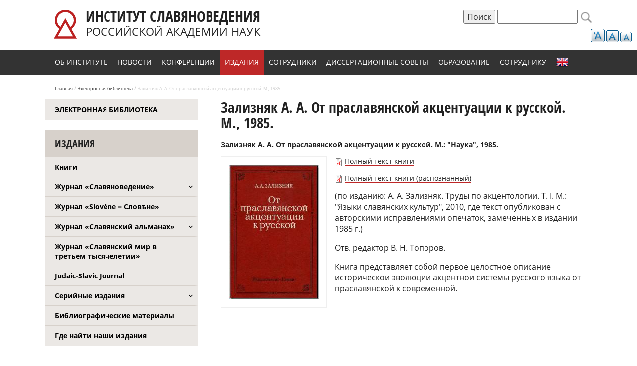

--- FILE ---
content_type: text/html; charset=utf-8
request_url: https://inslav.ru/publication/zaliznyak-ot-praslavyanskoy-akcentuacii-k-russkoy-m-1985
body_size: 8842
content:
<!doctype html>
<html>
<head>
<meta charset="utf-8">
<link rel="apple-touch-icon" sizes="57x57" href="/apple-icon-57x57.png">
<link rel="apple-touch-icon" sizes="60x60" href="/apple-icon-60x60.png">
<link rel="apple-touch-icon" sizes="72x72" href="/apple-icon-72x72.png">
<link rel="apple-touch-icon" sizes="76x76" href="/apple-icon-76x76.png">
<link rel="apple-touch-icon" sizes="114x114" href="/apple-icon-114x114.png">
<link rel="apple-touch-icon" sizes="120x120" href="/apple-icon-120x120.png">
<link rel="apple-touch-icon" sizes="144x144" href="/apple-icon-144x144.png">
<link rel="apple-touch-icon" sizes="152x152" href="/apple-icon-152x152.png">
<link rel="apple-touch-icon" sizes="180x180" href="/apple-icon-180x180.png">
<link rel="icon" type="image/png" sizes="192x192"  href="/android-icon-192x192.png">
<link rel="icon" type="image/png" sizes="32x32" href="/favicon-32x32.png">
<link rel="icon" type="image/png" sizes="96x96" href="/favicon-96x96.png">
<link rel="icon" type="image/png" sizes="16x16" href="/favicon-16x16.png">
<link rel="manifest" href="/manifest.json">
<meta name="msapplication-TileColor" content="#ffffff">
<meta name="msapplication-TileImage" content="/ms-icon-144x144.png">
<meta name="theme-color" content="#ffffff">
<meta http-equiv="Content-Type" content="text/html; charset=utf-8" />
<meta name="description" content="(по изданию: А. А. Зализняк. Труды по акцентологии. Т. I. М.: &quot;Языки славянских культур&quot;, 2010, где текст опубликован с авторскими исправлениями опечаток, замеченных в издании 1985 г.) Отв. редактор В. Н. Топоров. Книга представляет собой первое целостное описание исторической эволюции акцентной системы русского языка от праславянской к современной." />
<meta name="generator" content="Drupal 7 (https://www.drupal.org)" />
<link rel="canonical" href="https://inslav.ru/publication/zaliznyak-ot-praslavyanskoy-akcentuacii-k-russkoy-m-1985" />
<link rel="shortlink" href="https://inslav.ru/node/1032" />
<meta property="og:site_name" content="Институт славяноведения Российской академии наук (ИСл РАН)" />
<meta property="og:type" content="article" />
<meta property="og:url" content="https://inslav.ru/publication/zaliznyak-ot-praslavyanskoy-akcentuacii-k-russkoy-m-1985" />
<meta property="og:title" content="Зализняк А. А. От праславянской акцентуации к русской. М., 1985." />
<meta property="og:description" content="(по изданию: А. А. Зализняк. Труды по акцентологии. Т. I. М.: &quot;Языки славянских культур&quot;, 2010, где текст опубликован с авторскими исправлениями опечаток, замеченных в издании 1985 г.) Отв. редактор В. Н. Топоров. Книга представляет собой первое целостное описание исторической эволюции акцентной системы русского языка от праславянской к современной." />
<meta property="og:updated_time" content="2024-07-26T01:54:53+03:00" />
<meta property="article:published_time" content="2012-05-18T21:38:07+04:00" />
<meta property="article:modified_time" content="2024-07-26T01:54:53+03:00" />
<link rel="shortcut icon" href="https://inslav.ru/sites/default/files/favicon-32x32.png" type="image/png" />
  <title>Зализняк А. А. От праславянской акцентуации к русской. М., 1985. | Институт славяноведения Российской академии наук (ИСл РАН)</title>
  <link type="text/css" rel="stylesheet" href="https://inslav.ru/sites/default/files/css/css_xE-rWrJf-fncB6ztZfd2huxqgxu4WO-qwma6Xer30m4.css" media="all" />
<link type="text/css" rel="stylesheet" href="https://inslav.ru/sites/default/files/css/css__LeQxW73LSYscb1O__H6f-j_jdAzhZBaesGL19KEB6U.css" media="all" />
<link type="text/css" rel="stylesheet" href="https://inslav.ru/sites/default/files/css/css_4nh5hzuJwo8J8dSd0cLvvPQHlTqNAhakQfk4Le7eYAg.css" media="all" />
<link type="text/css" rel="stylesheet" href="https://inslav.ru/sites/default/files/css/css_gMV-hFwbgYcgsJFZR-Ol8fZPmNeTiDEvyviAniX2D3A.css" media="all" />
<link type="text/css" rel="stylesheet" href="https://inslav.ru/sites/default/files/css/css_llm6lOFf--YWNM4DJdM6qt4Zgn_j7GGIp1zjOFdK65U.css" media="all" />
  <script type="text/javascript" src="https://code.jquery.com/jquery-3.7.1.js"></script>
<script type="text/javascript">
<!--//--><![CDATA[//><!--
jQuery.migrateMute=true;jQuery.migrateTrace=false;
//--><!]]>
</script>
<script type="text/javascript" src="https://cdn.jsdelivr.net/npm/jquery-migrate@3.5.2/dist/jquery-migrate.min.js"></script>
<script type="text/javascript" src="https://inslav.ru/sites/default/files/js/js_GOikDsJOX04Aww72M-XK1hkq4qiL_1XgGsRdkL0XlDo.js"></script>
<script type="text/javascript" src="https://cdnjs.cloudflare.com/ajax/libs/jqueryui/1.14.0/jquery-ui.min.js"></script>
<script type="text/javascript" src="https://cdn.jsdelivr.net/gh/carhartl/jquery-cookie@1.4.1/jquery.cookie.js"></script>
<script type="text/javascript" src="https://inslav.ru/sites/default/files/js/js_ojLwWt1mS9aMnHaQj9W7BQLDOC-k8VZSn1V51lWvPXg.js"></script>
<script type="text/javascript" src="https://inslav.ru/sites/default/files/js/js_kMg7W1sZANW-JVt-y1p4g6o0k68QXbUoYrBuKkRfQvo.js"></script>
<script type="text/javascript" src="https://inslav.ru/sites/default/files/js/js_zKmNKPyzmWx-HrTbedSmh0uE9n25RptnjqRybUAg8RI.js"></script>
<script type="text/javascript">
<!--//--><![CDATA[//><!--
var text_resize_scope = "block-system-main";
          var text_resize_minimum = "12";
          var text_resize_maximum = "25";
          var text_resize_line_height_allow = 1;
          var text_resize_line_height_min = "14";
          var text_resize_line_height_max = "28";
//--><!]]>
</script>
<script type="text/javascript" src="https://inslav.ru/sites/default/files/js/js_dQ_3XncfNR6lgNViFBe9-D78GlqtFneHjUnBjgCpTfE.js"></script>
<script type="text/javascript" src="https://www.googletagmanager.com/gtag/js?id=UA-88839807-1"></script>
<script type="text/javascript">
<!--//--><![CDATA[//><!--
window.dataLayer = window.dataLayer || [];function gtag(){dataLayer.push(arguments)};gtag("js", new Date());gtag("set", "developer_id.dMDhkMT", true);gtag("config", "UA-88839807-1", {"groups":"default","anonymize_ip":true});
//--><!]]>
</script>
<script type="text/javascript" src="https://inslav.ru/sites/default/files/js/js_TPpaHm3v--S2wR2-VfVlywPRfwqdO0YxyWXSB25za7Q.js"></script>
<script type="text/javascript" src="https://inslav.ru/sites/default/files/js/js_cR8dJ58bKfBJ8W4WblZgDu1wzMMtJBL_hVeut8EKHSk.js"></script>
<script type="text/javascript">
<!--//--><![CDATA[//><!--
jQuery.extend(Drupal.settings, {"basePath":"\/","pathPrefix":"","setHasJsCookie":0,"ajaxPageState":{"theme":"inslav","theme_token":"tJavkqTxZyNQG_MOIbOSSwEeKkGD9C4itCOB2HNIzzs","js":{"https:\/\/code.jquery.com\/jquery-3.7.1.js":1,"0":1,"https:\/\/cdn.jsdelivr.net\/npm\/jquery-migrate@3.5.2\/dist\/jquery-migrate.min.js":1,"misc\/jquery-extend-3.4.0.js":1,"misc\/jquery-html-prefilter-3.5.0-backport.js":1,"misc\/jquery.once.js":1,"misc\/drupal.js":1,"sites\/all\/modules\/jquery_update\/js\/jquery_browser.js":1,"https:\/\/cdnjs.cloudflare.com\/ajax\/libs\/jqueryui\/1.14.0\/jquery-ui.min.js":1,"https:\/\/cdn.jsdelivr.net\/gh\/carhartl\/jquery-cookie@1.4.1\/jquery.cookie.js":1,"sites\/all\/libraries\/owl\/owl2\/owl.carousel.js":1,"misc\/form-single-submit.js":1,"sites\/all\/modules\/back_to_top\/js\/back_to_top.js":1,"public:\/\/languages\/ru_pNomkz6QqM6vRtBS00DCyqeJ2uYrMM9GoM6gVaBG8tM.js":1,"sites\/all\/modules\/lightbox2\/js\/lightbox.js":1,"1":1,"sites\/all\/modules\/text_resize\/text_resize.js":1,"sites\/all\/modules\/google_analytics\/googleanalytics.js":1,"https:\/\/www.googletagmanager.com\/gtag\/js?id=UA-88839807-1":1,"2":1,"sites\/all\/modules\/form_placeholder\/form_placeholder.js":1,"sites\/all\/themes\/inslav\/js\/scripts.js":1,"sites\/all\/modules\/jquery_update\/js\/jquery_position.js":1},"css":{"modules\/system\/system.base.css":1,"modules\/system\/system.menus.css":1,"modules\/system\/system.messages.css":1,"modules\/system\/system.theme.css":1,"misc\/ui\/jquery.ui.core.css":1,"misc\/ui\/jquery.ui.theme.css":1,"sites\/all\/modules\/calendar\/css\/calendar_multiday.css":1,"modules\/field\/theme\/field.css":1,"sites\/all\/modules\/geofield_ymap\/geofield_ymap.css":1,"modules\/node\/node.css":1,"modules\/search\/search.css":1,"modules\/user\/user.css":1,"sites\/all\/modules\/visually_impaired_module\/css\/visually_impaired_module.css":1,"sites\/all\/modules\/youtube\/css\/youtube.css":1,"sites\/all\/modules\/views\/css\/views.css":1,"sites\/all\/modules\/back_to_top\/css\/back_to_top.css":1,"sites\/all\/modules\/ckeditor\/css\/ckeditor.css":1,"sites\/all\/modules\/ctools\/css\/ctools.css":1,"sites\/all\/modules\/lightbox2\/css\/lightbox.css":1,"sites\/all\/modules\/text_resize\/text_resize.css":1,"sites\/all\/libraries\/owl\/owl2\/assets\/owl.carousel.css":1,"sites\/all\/modules\/yandex_metrics\/css\/yandex_metrics.css":1,"sites\/all\/themes\/inslav\/css\/normalize.css":1,"sites\/all\/themes\/inslav\/css\/style.css":1}},"lightbox2":{"rtl":"0","file_path":"\/(\\w\\w\/)public:\/","default_image":"\/sites\/all\/modules\/lightbox2\/images\/brokenimage.jpg","border_size":10,"font_color":"000","box_color":"fff","top_position":"","overlay_opacity":"0.8","overlay_color":"000","disable_close_click":true,"resize_sequence":0,"resize_speed":400,"fade_in_speed":400,"slide_down_speed":600,"use_alt_layout":false,"disable_resize":false,"disable_zoom":false,"force_show_nav":false,"show_caption":true,"loop_items":false,"node_link_text":"\u0421\u043c\u043e\u0442\u0440\u0435\u0442\u044c \u043f\u043e\u0434\u0440\u043e\u0431\u043d\u043e\u0441\u0442\u0438 \u0438\u0437\u043e\u0431\u0440\u0430\u0436\u0435\u043d\u0438\u044f","node_link_target":false,"image_count":"\u0418\u0437\u043e\u0431\u0440\u0430\u0436\u0435\u043d\u0438\u0435 !current \u0438\u0437 !total","video_count":"\u0412\u0438\u0434\u0435\u043e !current \u0438\u0437 !total","page_count":"\u0421\u0442\u0440\u0430\u043d\u0438\u0446\u0430 !current \u0438\u0437 !total","lite_press_x_close":"\u043d\u0430\u0436\u043c\u0438\u0442\u0435 \u003Ca href=\u0022#\u0022 onclick=\u0022hideLightbox(); return FALSE;\u0022\u003E\u003Ckbd\u003Ex\u003C\/kbd\u003E\u003C\/a\u003E \u0447\u0442\u043e\u0431\u044b \u0437\u0430\u043a\u0440\u044b\u0442\u044c","download_link_text":"","enable_login":false,"enable_contact":false,"keys_close":"c x 27","keys_previous":"p 37","keys_next":"n 39","keys_zoom":"z","keys_play_pause":"32","display_image_size":"original","image_node_sizes":"()","trigger_lightbox_classes":"","trigger_lightbox_group_classes":"","trigger_slideshow_classes":"","trigger_lightframe_classes":"","trigger_lightframe_group_classes":"","custom_class_handler":0,"custom_trigger_classes":"","disable_for_gallery_lists":true,"disable_for_acidfree_gallery_lists":true,"enable_acidfree_videos":true,"slideshow_interval":5000,"slideshow_automatic_start":true,"slideshow_automatic_exit":true,"show_play_pause":true,"pause_on_next_click":false,"pause_on_previous_click":true,"loop_slides":false,"iframe_width":600,"iframe_height":400,"iframe_border":1,"enable_video":false,"useragent":"Mozilla\/5.0 (Macintosh; Intel Mac OS X 10_15_7) AppleWebKit\/537.36 (KHTML, like Gecko) Chrome\/131.0.0.0 Safari\/537.36; ClaudeBot\/1.0; +claudebot@anthropic.com)"},"back_to_top":{"back_to_top_button_trigger":"100","back_to_top_button_text":"Back to top","#attached":{"library":[["system","ui"]]}},"googleanalytics":{"account":["UA-88839807-1"],"trackOutbound":1,"trackMailto":1,"trackDownload":1,"trackDownloadExtensions":"7z|aac|arc|arj|asf|asx|avi|bin|csv|doc(x|m)?|dot(x|m)?|exe|flv|gif|gz|gzip|hqx|jar|jpe?g|js|mp(2|3|4|e?g)|mov(ie)?|msi|msp|pdf|phps|png|ppt(x|m)?|pot(x|m)?|pps(x|m)?|ppam|sld(x|m)?|thmx|qtm?|ra(m|r)?|sea|sit|tar|tgz|torrent|txt|wav|wma|wmv|wpd|xls(x|m|b)?|xlt(x|m)|xlam|xml|z|zip"},"form_placeholder":{"fallback_support":false,"include":"#views-exposed-form-sobytiya-page-2 *,#views-exposed-form-sobytiya-page-1 *,#views-exposed-form-sobytiya-page *,#views-exposed-form-news-page-2 *,#views-exposed-form-elektronnaya-biblioteka-page-1 *,#views-exposed-form-elektronnaya-biblioteka-page-2 *,#views-exposed-form-elektronnaya-biblioteka-page-4 *,#views-exposed-form-elektronnaya-biblioteka-page *,#views-exposed-form-elektronnaya-biblioteka-page-3 *,#views-exposed-form-elektronnaya-biblioteka-page-5 *,#views-exposed-form-nauchnye-podrazdeleniya-page *,#views-exposed-form-elektronnaya-biblioteka-page-6 *","exclude":"","required_indicator":"append"},"urlIsAjaxTrusted":{"\/publication\/zaliznyak-ot-praslavyanskoy-akcentuacii-k-russkoy-m-1985":true}});
//--><!]]>
</script>
</head>

<body class="html not-front not-logged-in no-sidebars page-node page-node- page-node-1032 node-type-edition" >
  <div id="skip-link">
    <a href="#main-content" class="element-invisible element-focusable">Перейти к основному содержанию</a>
  </div>
    
<div id="page" class="with-pdf no-category">

	<div class="header-wrap">
        <div id="header">
                        <a id="logo-upd" href="/" title="Главная" rel="home">
            	<img src="/sites/all/themes/inslav/img/inslav_logo.svg" alt="Главная" />
            	<span class="sitename-wrap">
	            	<span class="sitename-line-first">Институт славяноведения</span>
	            	<span class="sitename-line-second">Российской академии наук</span>
            	</span>
            </a>
                                    
              <div class="region region-header">
    <div id="block-text-resize-0" class="block block-text-resize">

    
  <div class="content">
    <a href="javascript:;" class="changer" id="text_resize_decrease"><sup>-</sup>A</a> <a href="javascript:;" class="changer" id="text_resize_reset">A</a> <a href="javascript:;" class="changer" id="text_resize_increase"><sup>+</sup>A</a><div id="text_resize_clear"></div>  </div>
</div>
<div id="block-search-form" class="block block-search">

    
  <div class="content">
    <form action="/publication/zaliznyak-ot-praslavyanskoy-akcentuacii-k-russkoy-m-1985" method="post" id="search-block-form" accept-charset="UTF-8"><div><div class="container-inline">
      <h2 class="element-invisible">Форма поиска</h2>
    <input type="submit" id="edit-submit-copy" name="op" value="Поиск" class="form-submit" /><div class="form-item form-type-textfield form-item-search-block-form">
  <label class="element-invisible" for="edit-search-block-form--2">Поиск </label>
 <input title="Введите ключевые слова для поиска." type="text" id="edit-search-block-form--2" name="search_block_form" value="" size="15" maxlength="128" class="form-text" />
</div>
<div class="form-actions form-wrapper" id="edit-actions"><input type="submit" id="edit-submit" name="op" value="Поиск" class="form-submit" /></div><input type="hidden" name="form_build_id" value="form-CfMlHEhdaaPtAykPBSHvxb4_F5QiKmmlxcyeUfmtJzY" />
<input type="hidden" name="form_id" value="search_block_form" />
</div>
</div></form>  </div>
</div>
  </div>
        </div>  <!-- // header -->
		        <div class="navigation-wrap"><div id="navigation">
        	  <div class="region region-navigation">
    <div id="block-system-main-menu" class="block block-system block-menu">

    <h2>Главное меню</h2>
  
  <div class="content">
    <ul class="menu"><li class="first leaf" id="about-item"><a href="/page/ob-institute">Об институте</a></li>
<li class="leaf" id="news-item"><a href="/news">Новости</a></li>
<li class="leaf" id="confernce-item"><a href="/sobytiya">Конференции</a></li>
<li class="leaf" id="izdanie"><a href="/resursy">Издания</a></li>
<li class="leaf sotrudnik-item"><a href="/nauchnye-podrazdeleniya">Сотрудники</a></li>
<li class="leaf"><a href="/page/dissertacionnye-sovety">Диссертационные советы</a></li>
<li class="leaf"><a href="/aspirantura" id="obrazovanie">Образование</a></li>
<li class="leaf"><a href="/poleznye-dokumenty-dlya-sotrudnikov">Сотруднику</a></li>
<li class="last leaf" id="english-item"><a href="/page/institute-slavic-studies-russian-academy-sciences">English</a></li>
</ul>  </div>
</div>
  </div>
        </div></div> <!-- // #navigation -->
            </div>
    
    <div class="breadcrumbs-wrap"><div id="breadcrumbs">
		<a href="/">Главная</a> / 
        <a href="/resursy/elektronnaya-biblioteka">Электронная библиотека</a> /       
        <span>Зализняк А. А. От праславянской акцентуации к русской. М., 1985.</span>
    </div></div>
    
    <div class="content-wrap">
    	    	<div id="left_content">
              <div class="region region-left-content">
    <div id="block-menu-menu-izdanija" class="block block-menu">

    
  <div class="content">
    <ul class="menu"><li class="first last leaf"><a href="/resursy/elektronnaya-biblioteka">Электронная библиотека</a></li>
</ul>  </div>
</div>
<div id="block-menu-menu-biblioteka" class="block block-menu">

    <h2>Издания</h2>
  
  <div class="content">
    <ul class="menu"><li class="first leaf"><a href="/resursy" id="bidlioteka">Книги</a></li>
<li class="collapsed"><a href="/zhurnal-slavyanovedenie">Журнал «Славяноведение»</a></li>
<li class="leaf"><a href="/journal-zhurnal-slovene-slovene">Журнал «Slověne = Словѣне»</a></li>
<li class="collapsed"><a href="/zhurnal-slavyanskiy-almanah">Журнал «Славянский альманах»</a></li>
<li class="leaf"><a href="/slavyanskiy-mir-v-tretem-tysyacheletii">Журнал «Славянский мир в третьем тысячелетии»</a></li>
<li class="leaf"><a href="/judaic-slavic-journal">Judaic-Slavic Journal</a></li>
<li class="collapsed"><a href="/seriynye-izdaniya">Серийные издания</a></li>
<li class="leaf"><a href="/resursy-bibliographic-material">Библиографические материалы</a></li>
<li class="last leaf"><a href="/page/kak-nayti">Где найти наши издания</a></li>
</ul>  </div>
</div>
  </div>
        </div> <!-- // #left_content -->
                <div id="content">
        	<div class="tabs"></div>                    	            <h1 id="page-title">Зализняк А. А. От праславянской акцентуации к русской. М., 1985.</h1>
              <div class="region region-content">
    <div id="block-system-main" class="block block-system">

    
  <div class="content">
    <div id="node-1032" class="node node-edition clearfix" about="/publication/zaliznyak-ot-praslavyanskoy-akcentuacii-k-russkoy-m-1985" typeof="sioc:Item foaf:Document">

  
      <span property="dc:title" content="Зализняк А. А. От праславянской акцентуации к русской. М., 1985." class="rdf-meta element-hidden"></span>
  
  <div class="content">
    <div class="field field-name-field-bibliographic field-type-text-long field-label-hidden"><div class="field-items"><div class="field-item even"><p>Зализняк А. А. От праславянской акцентуации к русской. М.: "Наука", 1985.</p>
</div></div></div><div class="field field-name-field-image field-type-image field-label-hidden"><div class="field-items"><div class="field-item even"><a href="https://inslav.ru/sites/default/files/styles/1920x1080/oldinslav/stories/pdf/1985_Zalizniak.jpg?itok=bh-U-Loy" rel="lightbox[field_image][обложка книги&lt;p&gt;&lt;a href=&quot;https://inslav.ru/images/stories/pdf/1985_Zalizniak.jpg&quot; title=&quot;Скачать оригинал&quot; download=&quot;&quot;&gt;Скачать оригинал&lt;/a&gt;&lt;/p&gt;]" title="обложка книги"><img typeof="foaf:Image" src="https://inslav.ru/sites/default/files/styles/height300/oldinslav/stories/pdf/1985_Zalizniak.jpg?itok=rL7hR4BS" width="179" height="271" alt="обложка книги" title="обложка книги" /></a></div></div></div><div class="field field-name-field-pdf field-type-file field-label-hidden"><div class="field-items"><div class="field-item even"><span class="file"><img class="file-icon" alt="" title="application/pdf" src="/modules/file/icons/application-pdf.png" /> <a href="https://inslav.ru/images/stories/pdf/1985_Zalizniak.pdf" type="application/pdf; length=28744735" title="1985_Zalizniak.pdf" target="_blank">Полный текст книги</a></span></div><div class="field-item odd"><span class="file"><img class="file-icon" alt="" title="application/pdf" src="/modules/file/icons/application-pdf.png" /> <a href="https://inslav.ru/sites/default/files/editions/zaliznyak1985.pdf" type="application/pdf; length=32035180" title="zaliznyak1985.pdf" target="_blank">Полный текст книги (распознанный)</a></span></div></div></div><div class="field field-name-body field-type-text-with-summary field-label-hidden"><div class="field-items"><div class="field-item even" property="content:encoded"><p>(по изданию: А. А. Зализняк. Труды по акцентологии. Т. I. М.: "Языки славянских культур", 2010, где текст опубликован с авторскими исправлениями опечаток, замеченных в издании 1985 г.)</p>
<p>Отв. редактор В. Н. Топоров.</p>
<p>Книга представляет собой первое целостное описание исторической эволюции акцентной системы русского языка от праславянской к современной.</p>
</div></div></div>  </div>

  
  
</div>
  </div>
</div>
  </div>
        </div> <!-- // #content -->
                <br clear="all" />
    </div>  <!-- // content-wrap -->
    
    <span class='st_print_large' displayText='Print'></span>

    <div class="footer-wrap"><div id="footer">
    	<div class="footer-top">
        	<div class="footer-left">
                <ul class="menu"><li class="first leaf"><a href="/page/ob-institute">Об институте</a></li>
<li class="leaf"><a href="/news">Новости</a></li>
<li class="leaf"><a href="/sobytiya">Конференции</a></li>
<li class="leaf"><a href="/resursy">Издания</a></li>
<li class="leaf"><a href="/nauchnye-podrazdeleniya">Сотрудники</a></li>
<li class="last leaf"><a href="/page/protivodeystvie-korrupcii">Противодействие коррупции</a></li>
</ul><ul class="menu"><li class="first leaf"><a href="/page/dissertacionnye-sovety">Диссертационные советы</a></li>
<li class="leaf"><a href="/aspirantura">Аспирантура</a></li>
<li class="leaf"><a href="/poleznye-dokumenty-dlya-sotrudnikov">Сотруднику</a></li>
<li class="leaf"><a href="/page/institute-slavic-studies-russian-academy-sciences">English</a></li>
<li class="leaf"><a href="http://old.inslav.ru/" target="_blank">Старая версия сайта</a></li>
<li class="last leaf"><a href="https://inslav.ru/node/4632">Политика обработки персональных данных</a></li>
</ul>            	                            </div>
            <div class="footer-right">
                <p><strong>Адрес Института славяноведения РАН:</strong></p>
<p>119991 Москва, Ленинский проспект, д. 32-А<br />
Телефон: +7 (495) 938-17-80 (секретариат)<br />
Факс: +7 (495) 938-00-96<br />
e-mail: <a href="mailto:info@inslav.ru">inslav@inslav.ru</a><br />
Для входа в здание РАН необходимо заказать пропуск и иметь при себе паспорт.</p>
            	            </div>
        </div>
        <div class="footer-bottom">
        	© 2026 Институт славяноведения Российской академии наук (ИСл РАН)
        	        </div>
    </div></div>  <!-- // #footer -->

</div>  <!-- // #page -->

<script> /*
(function ($) {
  
$(".field-name-field-images > .field-items").owlCarousel({
	nav : true,
	slideSpeed : 300,
	paginationSpeed : 400,
	items : 5,
	pagination : false,
	loop:true,
	autoplay: false
  }); 
  
}(jQuery));
*/ </script>  <div class="ym-counter"><!-- Yandex.Metrika counter --> <script type="text/javascript"> (function (d, w, c) { (w[c] = w[c] || []).push(function() { try { w.yaCounter41526329 = new Ya.Metrika({ id:41526329, clickmap:true, trackLinks:true, accurateTrackBounce:true, webvisor:true, trackHash:true }); } catch(e) { } }); var n = d.getElementsByTagName("script")[0], s = d.createElement("script"), f = function () { n.parentNode.insertBefore(s, n); }; s.type = "text/javascript"; s.async = true; s.src = "https://mc.yandex.ru/metrika/watch.js"; if (w.opera == "[object Opera]") { d.addEventListener("DOMContentLoaded", f, false); } else { f(); } })(document, window, "yandex_metrika_callbacks"); </script> <noscript><div><img src="https://mc.yandex.ru/watch/41526329" style="position:absolute; left:-9999px;" alt="" /></div></noscript> <!-- /Yandex.Metrika counter --></div>  <script>
 (function ($) {
		
		$(function() {
			$('.field-name-field-images > .field-items').owlCarousel({
			loop:true,
			margin:2,
			nav:true,
			dots:true,
			responsive:{
				0:{
					items:4
				},
				450:{
					items:4
				},
				800:{
					items:4
				},
				1000:{
					items:4
				}
			}
			})
		});
		
	}(jQuery)); 
  </script>
 
</body>
</html>